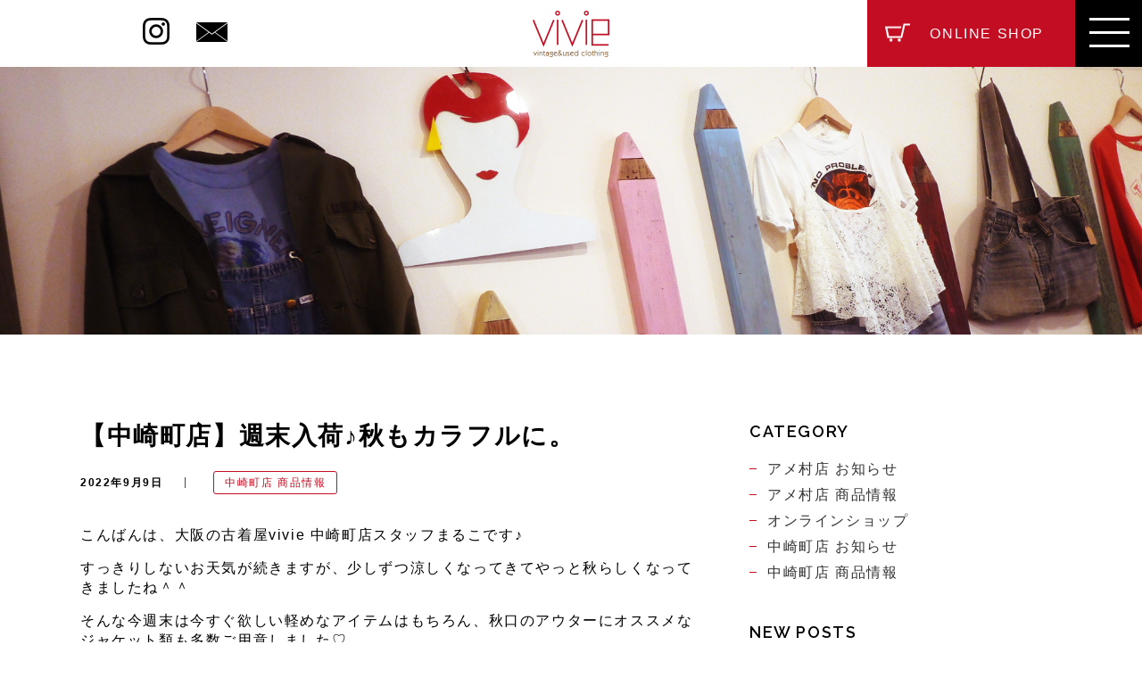

--- FILE ---
content_type: text/css
request_url: https://vivie.jp/common/css/style.css
body_size: 11393
content:
@charset "UTF-8";
/*
Copyright CREATIVE WEB Inc. All Rights Reserved.
http://www.creative-web.co.jp/
*/
/*
html5doctor.com Reset Stylesheet
v1.6.1
Last Updated: 2010-09-17
Author: Richard Clark - http://richclarkdesign.com
Twitter: @rich_clark
*/
html, body, div, span, object, iframe,
h1, h2, h3, h4, h5, h6, p, blockquote, pre,
abbr, address, cite, code,
del, dfn, em, img, ins, kbd, q, samp,
small, strong, sub, sup, var,
b, i,
dl, dt, dd, ol, ul, li,
fieldset, form, label, legend,
table, caption, tbody, tfoot, thead, tr, th, td,
article, aside, canvas, details, figcaption, figure,
footer, header, hgroup, menu, nav, section, summary,
time, mark, audio, video {
  margin: 0;
  padding: 0;
  border: 0;
  outline: 0;
  -webkit-font-smoothing: antialiased;
  font-size: 100%;
  vertical-align: baseline;
  background: transparent;
  letter-spacing: 0.1rem; }
  @media screen and (max-width: 48em) {
    html, body, div, span, object, iframe,
    h1, h2, h3, h4, h5, h6, p, blockquote, pre,
    abbr, address, cite, code,
    del, dfn, em, img, ins, kbd, q, samp,
    small, strong, sub, sup, var,
    b, i,
    dl, dt, dd, ol, ul, li,
    fieldset, form, label, legend,
    table, caption, tbody, tfoot, thead, tr, th, td,
    article, aside, canvas, details, figcaption, figure,
    footer, header, hgroup, menu, nav, section, summary,
    time, mark, audio, video {
      font-size: 15px;
      font-size: 0.9375rem; } }

a {
  color: #333; }

body {
  line-height: 1; }

article, aside, details, figcaption, figure,
footer, header, hgroup, menu, nav, section {
  display: block; }

nav ul {
  list-style: none; }

blockquote, q {
  quotes: none; }

blockquote:before, blockquote:after,
q:before, q:after {
  content: '';
  content: none; }

a {
  margin: 0;
  padding: 0;
  font-size: 100%;
  vertical-align: baseline;
  background: transparent; }

/* change colours to suit your needs */
ins {
  background-color: #ff9;
  color: #000;
  text-decoration: none; }

/* change colours to suit your needs */
mark {
  background-color: #ff9;
  color: #000;
  font-style: italic;
  font-weight: bold; }

del {
  text-decoration: line-through; }

abbr[title], dfn[title] {
  border-bottom: 1px dotted;
  cursor: help; }

table {
  border-collapse: collapse;
  border-spacing: 0; }

/* change border colour to suit your needs */
hr {
  display: block;
  height: 1px;
  border: 0;
  border-top: 1px solid #cccccc;
  margin: 1em 0;
  padding: 0; }

input, select {
  vertical-align: middle; }

button {
  background-color: transparent;
  border: none;
  cursor: pointer;
  outline: none;
  padding: 0;
  -webkit-appearance: none;
  -moz-appearance: none;
  appearance: none; }

/*
Base Stylesheet
Copyright CREATIVE WEB Inc. All Rights Reserved.
http://www.creative-web.co.jp/
*/
body {
  font-size: 16px;
  font-family: "游ゴシック", "YuGothic", "ヒラギノ角ゴ Pro W3", "Hiragino Kaku Gothic Pro", "メイリオ", "Meiryo", "ＭＳ Ｐゴシック", sans-serif;
  font-weight: 500;
  feature-settings: "palt" 1;
  position: relative;
  overflow-x: hidden; }

@media all and (-ms-high-contrast: none) {
  body {
    font-family: "メイリオ", "Meiryo", "游ゴシック", "YuGothic", "ヒラギノ角ゴ Pro W3", "Hiragino Kaku Gothic Pro", "ＭＳ Ｐゴシック", sans-serif; } }

li {
  list-style: none; }

a:link {
  text-decoration: none; }

a:visited {
  text-decoration: none; }

input[type="text"], textarea {
  border: 1px solid #9daca9;
  border-radius: 3px;
  -webkit-box-shadow: inset 0px 2px 1px -1px rgba(0, 0, 0, 0.2);
  box-shadow: inset 0px 2px 1px -1px rgba(0, 0, 0, 0.2); }

button, input, select, textarea {
  font-family: inherit;
  font-size: 100%;
  font-weight: 500; }

input[type="submit"] {
  -webkit-appearance: none;
  border-radius: 0; }

/* clearfix
----------------------------------------------------------------------------- */
.clearfix, .header, .header-left, .header-right, .index-news-topics, .index-instagram-wrap, .about-col2-img, .shop-guide__left-box .shop-guide__information, .shop-info__information, .news-topics, .news-post, .news-post__item, .contact-table tr, .recruit-contents__list {
  *zoom: 1; }
  .clearfix:after, .header:after, .header-left:after, .header-right:after, .index-news-topics:after, .index-instagram-wrap:after, .about-col2-img:after, .shop-guide__left-box .shop-guide__information:after, .shop-info__information:after, .news-topics:after, .news-post:after, .news-post__item:after, .contact-table tr:after, .recruit-contents__list:after {
    content: "";
    display: table;
    clear: both; }

/* float
----------------------------------------------------------------------------- */
.floatRight {
  float: right; }

.floatLeft {
  float: left; }

/* align valign
----------------------------------------------------------------------------- */
.alignCenter {
  text-align: center !important; }

.alignRight {
  text-align: right !important; }

.alignLeft {
  text-align: left !important; }

.valignTop {
  vertical-align: top !important; }

.valignMiddle {
  vertical-align: middle !important; }

.valignBottom {
  vertical-align: bottom !important; }

.blockCenter {
  margin: 0 auto !important; }

/* padding
----------------------------------------------------------------------------- */
.paddingTop0 {
  padding-top: 0 !important; }

.paddingTop5 {
  padding-top: 5px !important; }

.paddingTop10 {
  padding-top: 10px !important; }

.paddingTop15 {
  padding-top: 15px !important; }

.paddingTop20 {
  padding-top: 20px !important; }

.paddingTop25 {
  padding-top: 25px !important; }

.paddingTop30 {
  padding-top: 30px !important; }

.paddingTop35 {
  padding-top: 35px !important; }

.paddingTop40 {
  padding-top: 40px !important; }

.paddingTop45 {
  padding-top: 45px !important; }

.paddingTop50 {
  padding-top: 50px !important; }

.paddingTop60 {
  padding-top: 60px !important; }

.paddingTop70 {
  padding-top: 70px !important; }

.paddingTop80 {
  padding-top: 80px !important; }

.paddingTop90 {
  padding-top: 90px !important; }

.paddingTop100 {
  padding-top: 100px !important; }

.paddingRight0 {
  padding-right: 0 !important; }

.paddingRight5 {
  padding-right: 5px !important; }

.paddingRight10 {
  padding-right: 10px !important; }

.paddingRight15 {
  padding-right: 15px !important; }

.paddingRight20 {
  padding-right: 20px !important; }

.paddingRight25 {
  padding-right: 25px !important; }

.paddingRight30 {
  padding-right: 30px !important; }

.paddingRight35 {
  padding-right: 35px !important; }

.paddingRight40 {
  padding-right: 40px !important; }

.paddingRight45 {
  padding-right: 45px !important; }

.paddingRight50 {
  padding-right: 50px !important; }

.paddingRight60 {
  padding-right: 60px !important; }

.paddingRight70 {
  padding-right: 70px !important; }

.paddingRight80 {
  padding-right: 80px !important; }

.paddingRight90 {
  padding-right: 90px !important; }

.paddingRight100 {
  padding-right: 100px !important; }

.paddingBottom0 {
  padding-bottom: 0 !important; }

.paddingBottom5 {
  padding-bottom: 5px !important; }

.paddingBottom10 {
  padding-bottom: 10px !important; }

.paddingBottom15 {
  padding-bottom: 15px !important; }

.paddingBottom20 {
  padding-bottom: 20px !important; }

.paddingBottom25 {
  padding-bottom: 25px !important; }

.paddingBottom30 {
  padding-bottom: 30px !important; }

.paddingBottom35 {
  padding-bottom: 35px !important; }

.paddingBottom40 {
  padding-bottom: 40px !important; }

.paddingBottom45 {
  padding-bottom: 45px !important; }

.paddingBottom50 {
  padding-bottom: 50px !important; }

.paddingBottom60 {
  padding-bottom: 60px !important; }

.paddingBottom70 {
  padding-bottom: 70px !important; }

.paddingBottom80 {
  padding-bottom: 80px !important; }

.paddingBottom90 {
  padding-bottom: 90px !important; }

.paddingBottom100 {
  padding-bottom: 100px !important; }

.paddingLeft0 {
  padding-left: 0 !important; }

.paddingLeft5 {
  padding-left: 5px !important; }

.paddingLeft10 {
  padding-left: 10px !important; }

.paddingLeft15 {
  padding-left: 15px !important; }

.paddingLeft20 {
  padding-left: 20px !important; }

.paddingLeft25 {
  padding-left: 25px !important; }

.paddingLeft30 {
  padding-left: 30px !important; }

.paddingLeft35 {
  padding-left: 35px !important; }

.paddingLeft40 {
  padding-left: 40px !important; }

.paddingLeft45 {
  padding-left: 45px !important; }

.paddingLeft50 {
  padding-left: 50px !important; }

.paddingLeft60 {
  padding-left: 60px !important; }

.paddingLeft70 {
  padding-left: 70px !important; }

.paddingLeft80 {
  padding-left: 80px !important; }

.paddingLeft90 {
  padding-left: 90px !important; }

.paddingLeft100 {
  padding-left: 100px !important; }

/* margin
----------------------------------------------------------------------------- */
.marginTop0 {
  margin-top: 0 !important; }

.marginTop5 {
  margin-top: 5px !important; }

.marginTop10 {
  margin-top: 10px !important; }

.marginTop15 {
  margin-top: 15px !important; }

.marginTop20 {
  margin-top: 20px !important; }

.marginTop25 {
  margin-top: 25px !important; }

.marginTop30 {
  margin-top: 30px !important; }

.marginTop35 {
  margin-top: 35px !important; }

.marginTop40 {
  margin-top: 40px !important; }

.marginTop45 {
  margin-top: 45px !important; }

.marginTop50 {
  margin-top: 50px !important; }

.marginTop60 {
  margin-top: 60px !important; }

.marginTop70 {
  margin-top: 70px !important; }

.marginTop80 {
  margin-top: 80px !important; }

.marginTop90 {
  margin-top: 90px !important; }

.marginTop100 {
  margin-top: 100px !important; }

.marginRight0 {
  margin-right: 0 !important; }

.marginRight5 {
  margin-right: 5px !important; }

.marginRight10 {
  margin-right: 10px !important; }

.marginRight15 {
  margin-right: 15px !important; }

.marginRight20 {
  margin-right: 20px !important; }

.marginRight25 {
  margin-right: 25px !important; }

.marginRight30 {
  margin-right: 30px !important; }

.marginRight35 {
  margin-right: 35px !important; }

.marginRight40 {
  margin-right: 40px !important; }

.marginRight45 {
  margin-right: 45px !important; }

.marginRight50 {
  margin-right: 50px !important; }

.marginRight60 {
  margin-right: 60px !important; }

.marginRight70 {
  margin-right: 70px !important; }

.marginRight80 {
  margin-right: 80px !important; }

.marginRight90 {
  margin-right: 90px !important; }

.marginRight100 {
  margin-right: 100px !important; }

.marginBottom0 {
  margin-bottom: 0 !important; }

.marginBottom5 {
  margin-bottom: 5px !important; }

.marginBottom10 {
  margin-bottom: 10px !important; }

.marginBottom15 {
  margin-bottom: 15px !important; }

.marginBottom20 {
  margin-bottom: 20px !important; }

.marginBottom25 {
  margin-bottom: 25px !important; }

.marginBottom30 {
  margin-bottom: 30px !important; }

.marginBottom35 {
  margin-bottom: 35px !important; }

.marginBottom40 {
  margin-bottom: 40px !important; }

.marginBottom45 {
  margin-bottom: 45px !important; }

.marginBottom50 {
  margin-bottom: 50px !important; }

.marginBottom60 {
  margin-bottom: 60px !important; }

.marginBottom70 {
  margin-bottom: 70px !important; }

.marginBottom80 {
  margin-bottom: 80px !important; }

.marginBottom90 {
  margin-bottom: 90px !important; }

.marginBottom100 {
  margin-bottom: 100px !important; }

.marginLeft0 {
  margin-left: 0 !important; }

.marginLeft5 {
  margin-left: 5px !important; }

.marginLeft10 {
  margin-left: 10px !important; }

.marginLeft15 {
  margin-left: 15px !important; }

.marginLeft20 {
  margin-left: 20px !important; }

.marginLeft25 {
  margin-left: 25px !important; }

.marginLeft30 {
  margin-left: 30px !important; }

.marginLeft35 {
  margin-left: 35px !important; }

.marginLeft40 {
  margin-left: 40px !important; }

.marginLeft45 {
  margin-left: 45px !important; }

.marginLeft50 {
  margin-left: 50px !important; }

.marginLeft60 {
  margin-left: 60px !important; }

.marginLeft70 {
  margin-left: 70px !important; }

.marginLeft80 {
  margin-left: 80px !important; }

.marginLeft90 {
  margin-left: 90px !important; }

.marginLeft100 {
  margin-left: 100px !important; }

/* font size（フォントサイズを固定したい時のみ使用）
----------------------------------------------------------------------------- */
.fontSize10 {
  font-size: 10px !important; }

.fontSize11 {
  font-size: 11px !important; }

.fontSize12 {
  font-size: 12px !important; }

.fontSize13 {
  font-size: 13px !important; }

.fontSize14 {
  font-size: 14px !important; }

.fontSize15 {
  font-size: 15px !important; }

.fontSize16 {
  font-size: 16px !important; }

.fontSize18 {
  font-size: 18px !important; }

.fontSize20 {
  font-size: 20px !important; }

.fontSize25 {
  font-size: 25px !important; }

/* display
----------------------------------------------------------------------------- */
.displayNone {
  display: none !important; }

/* nowrap
----------------------------------------------------------------------------- */
.nowrap {
  white-space: nowrap !important; }

.sub-mainvisual {
  width: 100%;
  height: 300px;
  margin-bottom: 100px; }
  @media screen and (max-width: 48em) {
    .sub-mainvisual {
      height: 150px;
      margin-bottom: 75px; } }

.mainvisual--about {
  background: url(../img/main1920_about_01.jpg) no-repeat center 0/cover; }

.mainvisual--news {
  background: url(../img/main1920_news_01.jpg) no-repeat center 0/cover; }

.mainvisual--recruit {
  background: url(../img/main1920_recruit_01.jpg) no-repeat center 0/contain; }

.mainvisual--contact {
  background: url(../img/main1920_news_01.jpg) no-repeat center 0/cover; }

.mainvisual--404 {
  background: url(../img/main1920_404_01.jpg) no-repeat center 0/cover; }

.header {
  z-index: 2;
  width: 100%;
  background-color: #fff;
  position: relative; }
  .header.fixedOn {
    -webkit-animation: header--open 0.4s ease-out 0s forwards;
    animation: header--open 0.4s ease-out 0s forwards; }
  .header-left {
    float: left;
    -webkit-box-sizing: border-box;
    box-sizing: border-box;
    padding: 20px 0 0 160px; }
    @media screen and (max-width: 48em) {
      .header-left {
        display: none; } }
    .header-left__icon-instagram, .header-left__icon-contact {
		position: relative;
      float: left;
      -webkit-transition: all 0.3s ease-out;
      -o-transition: all 0.3s ease-out;
      transition: all 0.3s ease-out; }
      .header-left__icon-contact:hover {
        opacity: 0.6;
        -webkit-transition: all 0.3s ease-out;
        -o-transition: all 0.3s ease-out;
        transition: all 0.3s ease-out; }
    .header-left__icon-instagram {
      margin-right: 30px; }
.header-left__icon-instagram__list{
	background: #FFF;
	position: absolute;
	left: 0;
	top: 100%;
	display: none;
}
.header-left__icon-instagram__list li a{
	display: block;
	padding: 15px;
}
    .header-left__icon-contact {
      margin-top: 5px; }
  .header-center {
    position: absolute;
    top: 12px;
    left: calc( 50% - 43px);
    -webkit-transition: all 0.3s ease-out;
    -o-transition: all 0.3s ease-out;
    transition: all 0.3s ease-out; }
    .header-center img {
      width: 86px; }
    .header-center:hover {
      opacity: 0.6;
      -webkit-transition: all 0.3s ease-out;
      -o-transition: all 0.3s ease-out;
      transition: all 0.3s ease-out; }
  .header-right {
    float: right; }
    .header-right__shop {
      float: left; }
      @media screen and (max-width: 64em) {
        .header-right__shop {
          display: none; } }
		.header-right__shop-text{
			display: flex;
			flex-direction: column;
			height: 75px;
			position: relative;
			justify-content: center;
			background-color: #c30d23;
		}
         .header-right__shop-text::before {
          content: url(../img/hd28_online_on_01.png);
          position: absolute;
          top: 50%;
			 transform: translateY(-50%);
          left: 20px;
          -webkit-transition: all 0.25s ease-in;
          -o-transition: all 0.25s ease-in;
          transition: all 0.25s ease-in; }
     .header-right__shop-text a {
        color: #fff;
        display: flex;
		  align-items: center;
        padding: 7px 35px 7px 70px;
        -webkit-transition: all 0.25s ease-in;
        -o-transition: all 0.25s ease-in;
        transition: all 0.25s ease-in; }
        .header-right__shop-text a:hover {
          opacity: .7;
          -webkit-transition: all 0.25s ease-in;
          -o-transition: all 0.25s ease-in;
          transition: all 0.25s ease-in; }
          .header-right__shop-text a:hover::before {
            opacity: 0;
            -webkit-transition: all 0.25s ease-in;
            -o-transition: all 0.25s ease-in;
            transition: all 0.25s ease-in; }
          .header-right__shop-text a:hover::after {
            opacity: 1;
            -webkit-transition: all 0.25s ease-in;
            -o-transition: all 0.25s ease-in;
            transition: all 0.25s ease-in; }
    .header-right__menu {
      float: left;
      background-color: #000;
      width: 75px;
      height: 75px;
      text-align: center;
      position: relative;
      cursor: pointer;
      -webkit-transition: all 0.3s ease-in;
      -o-transition: all 0.3s ease-in;
      transition: all 0.3s ease-in; }
      .header-right__menu:hover {
        opacity: 0.7;
        -webkit-transition: all 0.3s ease-in;
        -o-transition: all 0.3s ease-in;
        transition: all 0.3s ease-in; }
      .header-right__menu__border {
        width: 45px;
        height: 3px;
        background-color: #fff;
        display: inline-block;
        position: absolute;
        left: calc( 50% - 22px); }
        .header-right__menu__border:nth-child(1) {
          top: 20px; }
          .header-right__menu__border:nth-child(1)::after {
            content: "";
            width: 12px;
            height: 3px;
            background-color: #000; }
        .header-right__menu__border:nth-child(2) {
          top: 35px; }
        .header-right__menu__border:nth-child(3) {
          top: 50px; }

@-webkit-keyframes header--open {
  0% {
    top: -75px; }
  100% {
    top: 0; } }

@keyframes header--open {
  0% {
    top: -75px; }
  100% {
    top: 0; } }

.megamenu-btn {
  position: fixed;
  right: 20px;
  top: 25px;
  width: 33px;
  height: 33px;
  cursor: pointer;
  z-index: 0;
  -webkit-transform: rotate(45deg);
  -ms-transform: rotate(45deg);
  transform: rotate(45deg); }
  .megamenu-btn__border {
    background-color: #000;
    display: inline-block;
    position: absolute;
    left: calc( 50% - 22px);
    top: 13px; }
    .megamenu-btn__border:nth-child(1) {
      -webkit-transform: rotate(-45deg);
      -ms-transform: rotate(-45deg);
      transform: rotate(-45deg); }
    .megamenu-btn__border:nth-child(2) {
      -webkit-transform: rotate(45deg);
      -ms-transform: rotate(45deg);
      transform: rotate(45deg); }
  .megamenu-btn.open .megamenu-btn__border:nth-child(1) {
    -webkit-animation-duration: 0.45s;
    animation-duration: 0.45s;
    -webkit-animation-name: menu--slide01;
    animation-name: menu--slide01;
    -webkit-animation-fill-mode: both;
    animation-fill-mode: both;
    -webkit-animation-timing-function: cubic-bezier(0.73, 0.13, 0.37, 1.06);
    animation-timing-function: cubic-bezier(0.73, 0.13, 0.37, 1.06);
    width: 45px;
    height: 3px; }
  .megamenu-btn.open .megamenu-btn__border:nth-child(2) {
    -webkit-animation-duration: 0.45s;
    animation-duration: 0.45s;
    -webkit-animation-name: menu--slide02;
    animation-name: menu--slide02;
    -webkit-animation-fill-mode: both;
    animation-fill-mode: both;
    -webkit-animation-timing-function: cubic-bezier(0.73, 0.13, 0.37, 1.06);
    animation-timing-function: cubic-bezier(0.73, 0.13, 0.37, 1.06);
    width: 3px;
    height: 45px;
    top: -7px;
    left: 15px; }
  .megamenu-btn.open {
    z-index: 11; }
  .megamenu-btn.close {
    -webkit-animation-duration: 0.45s;
    animation-duration: 0.45s;
    -webkit-animation-name: menu--btn-close;
    animation-name: menu--btn-close;
    -webkit-animation-fill-mode: both;
    animation-fill-mode: both;
    -webkit-animation-timing-function: cubic-bezier(0.73, 0.13, 0.37, 1.06);
    animation-timing-function: cubic-bezier(0.73, 0.13, 0.37, 1.06); }
  .megamenu-btn.close .megamenu-btn__border:nth-child(1) {
    -webkit-animation-duration: 0.45s;
    animation-duration: 0.45s;
    -webkit-animation-name: menu--close01;
    animation-name: menu--close01;
    -webkit-animation-fill-mode: both;
    animation-fill-mode: both;
    -webkit-animation-timing-function: cubic-bezier(0.73, 0.13, 0.37, 1.06);
    animation-timing-function: cubic-bezier(0.73, 0.13, 0.37, 1.06);
    width: 45px;
    height: 3px; }
  .megamenu-btn.close .megamenu-btn__border:nth-child(2) {
    -webkit-animation-duration: 0.45s;
    animation-duration: 0.45s;
    -webkit-animation-name: menu--close02;
    animation-name: menu--close02;
    -webkit-animation-fill-mode: both;
    animation-fill-mode: both;
    -webkit-animation-timing-function: cubic-bezier(0.73, 0.13, 0.37, 1.06);
    animation-timing-function: cubic-bezier(0.73, 0.13, 0.37, 1.06);
    width: 3px;
    height: 45px;
    top: -7px;
    left: 15px; }

.megamenu-wrap.open {
  z-index: 11; }

.megamenu-wrap.close {
  -webkit-animation-duration: 0.45s;
  animation-duration: 0.45s;
  -webkit-animation-name: menu--close-wrap;
  animation-name: menu--close-wrap;
  -webkit-animation-fill-mode: both;
  animation-fill-mode: both;
  -webkit-animation-timing-function: cubic-bezier(0.73, 0.13, 0.37, 1.06);
  animation-timing-function: cubic-bezier(0.73, 0.13, 0.37, 1.06); }

.megamenu {
  position: fixed;
  top: 0;
  left: 0;
  z-index: -1;
  width: 100%;
  height: 100%; }
  .megamenu.open {
    z-index: 11;
    -webkit-animation-duration: 0.45s;
    animation-duration: 0.45s;
    -webkit-animation-name: menu--open;
    animation-name: menu--open;
    -webkit-animation-fill-mode: both;
    animation-fill-mode: both;
    -webkit-animation-timing-function: cubic-bezier(0.73, 0.13, 0.37, 1.06);
    animation-timing-function: cubic-bezier(0.73, 0.13, 0.37, 1.06); }
  .megamenu.close {
    -webkit-animation-duration: 0.45s;
    animation-duration: 0.45s;
    -webkit-animation-name: menu--close;
    animation-name: menu--close;
    -webkit-animation-fill-mode: both;
    animation-fill-mode: both;
    -webkit-animation-timing-function: cubic-bezier(0.73, 0.13, 0.37, 1.06);
    animation-timing-function: cubic-bezier(0.73, 0.13, 0.37, 1.06); }
  .megamenu-inner {
    width: 420px;
    background-color: #fff;
    height: 100%;
    position: absolute;
    right: -420px;
    -webkit-box-sizing: border-box;
    box-sizing: border-box;
    padding: 80px 0 0 80px; }
    @media screen and (max-width: 48em) {
      .megamenu-inner {
        width: 320px;
        right: -320px;
        padding: 80px 0 0 50px; } }
    .megamenu-inner.open {
      -webkit-animation-duration: 0.45s;
      animation-duration: 0.45s;
      -webkit-animation-name: menu--slide--open;
      animation-name: menu--slide--open;
      -webkit-animation-fill-mode: both;
      animation-fill-mode: both;
      -webkit-animation-timing-function: cubic-bezier(0.73, 0.13, 0.37, 1.06);
      animation-timing-function: cubic-bezier(0.73, 0.13, 0.37, 1.06); }
    .megamenu-inner.close {
      -webkit-animation-duration: 0.45s;
      animation-duration: 0.45s;
      -webkit-animation-name: menu--slide--close;
      animation-name: menu--slide--close;
      -webkit-animation-fill-mode: both;
      animation-fill-mode: both;
      -webkit-animation-timing-function: cubic-bezier(0.73, 0.13, 0.37, 1.06);
      animation-timing-function: cubic-bezier(0.73, 0.13, 0.37, 1.06); }
  .megamenu__shop {
    margin-bottom: 60px; }
  .megamenu__shop__item {
    margin-left: 14px; }
  .megamenu__link-list {
    margin-bottom: 25px; }

@-webkit-keyframes menu--slide01 {
  0% {
    -webkit-transform: scaleX(0);
    transform: scaleX(0); }
  100% {
    -webkit-transform: scaleX(1);
    transform: scaleX(1); } }

@keyframes menu--slide01 {
  0% {
    -webkit-transform: scaleX(0);
    transform: scaleX(0); }
  100% {
    -webkit-transform: scaleX(1);
    transform: scaleX(1); } }

@-webkit-keyframes menu--slide02 {
  0% {
    -webkit-transform: scaleY(0);
    transform: scaleY(0); }
  100% {
    -webkit-transform: scaleY(1);
    transform: scaleY(1); } }

@keyframes menu--slide02 {
  0% {
    -webkit-transform: scaleY(0);
    transform: scaleY(0); }
  100% {
    -webkit-transform: scaleY(1);
    transform: scaleY(1); } }

@-webkit-keyframes menu--close01 {
  0% {
    -webkit-transform: scaleX(1);
    transform: scaleX(1); }
  100% {
    -webkit-transform: scaleX(0);
    transform: scaleX(0); } }

@keyframes menu--close01 {
  0% {
    -webkit-transform: scaleX(1);
    transform: scaleX(1); }
  100% {
    -webkit-transform: scaleX(0);
    transform: scaleX(0); } }

@-webkit-keyframes menu--close02 {
  0% {
    -webkit-transform: scaleY(1);
    transform: scaleY(1); }
  100% {
    -webkit-transform: scaleY(0);
    transform: scaleY(0); } }

@keyframes menu--close02 {
  0% {
    -webkit-transform: scaleY(1);
    transform: scaleY(1); }
  100% {
    -webkit-transform: scaleY(0);
    transform: scaleY(0); } }

@-webkit-keyframes menu--slide--open {
  0% {
    right: -420px;
    @media screen and (max-width: 48em) {
      right: -320px; } }
  100% {
    right: 0; } }

@keyframes menu--slide--open {
  0% {
    right: -420px;
    @media screen and (max-width: 48em) {
      right: -320px; } }
  100% {
    right: 0; } }

@-webkit-keyframes menu--slide--close {
  0% {
    right: 0; }
  100% {
    right: -420px;
    @media screen and (max-width: 48em) {
      right: -320px; } } }

@keyframes menu--slide--close {
  0% {
    right: 0; }
  100% {
    right: -420px;
    @media screen and (max-width: 48em) {
      right: -320px; } } }

@-webkit-keyframes menu--open {
  0% {
    background-color: rgba(255, 255, 255, 0);
    z-index: -1; }
  100% {
    background-color: rgba(255, 255, 255, 0.5);
    z-index: 10; } }

@keyframes menu--open {
  0% {
    background-color: rgba(255, 255, 255, 0);
    z-index: -1; }
  100% {
    background-color: rgba(255, 255, 255, 0.5);
    z-index: 10; } }

@keyframes menu--close {
  0% {
    background-color: rgba(255, 255, 255, 0.5);
    z-index: 10; }
  90% {
    z-index: 10; }
  100% {
    background-color: rgba(255, 255, 255, 0);
    z-index: -1; } }

@-webkit-keyframes menu--close {
  0% {
    background-color: rgba(255, 255, 255, 0.5);
    z-index: 10; }
  90% {
    z-index: 10; }
  100% {
    background-color: rgba(255, 255, 255, 0);
    z-index: -1; } }

@-webkit-keyframes menu--close-wrap {
  0% {
    background-color: rgba(255, 255, 255, 0.5);
    z-index: 11; }
  90% {
    z-index: 11; }
  100% {
    background-color: rgba(255, 255, 255, 0);
    z-index: 0; } }

@keyframes menu--close-wrap {
  0% {
    background-color: rgba(255, 255, 255, 0.5);
    z-index: 11; }
  90% {
    z-index: 11; }
  100% {
    background-color: rgba(255, 255, 255, 0);
    z-index: 0; } }

@-webkit-keyframes menu--btn-close {
  0% {
    z-index: 11; }
  90% {
    z-index: 11; }
  100% {
    z-index: 0; } }

@keyframes menu--btn-close {
  0% {
    z-index: 11; }
  90% {
    z-index: 11; }
  100% {
    z-index: 0; } }

.body-wrap {
  position: relative;
  top: 0; }

.index-mainvisual {
  background: url(../img/top1920_mv_01.jpg) no-repeat center 0/cover;
  width: 100%;
  margin-bottom: 120px;
  overflow: hidden;
  position: relative; }
  @media screen and (max-width: 48em) {
    .index-mainvisual {
      display: none; } }
  .index-mainvisual div {
    position: absolute;
    top: 0; }
  .index-mainvisual-figure-left {
    left: -150px; }
    .index-mainvisual-figure-left img {
      height: 100%; }
  .index-mainvisual-figure-center {
    left: 250px;
    height: 100%; }
    .index-mainvisual-figure-center img {
      height: 50%; }
  .index-mainvisual-figure-right {
    left: 249px;
    height: 100%; }
    .index-mainvisual-figure-right img {
      height: 90%; }

.index-mainvisual-figure-sp {
  display: none;
  margin-bottom: 65px; }
  .index-mainvisual-figure-sp img {
    width: 100%; }
  @media screen and (max-width: 48em) {
    .index-mainvisual-figure-sp {
      display: block; } }

.index-news {
  margin-bottom: 100px; }
  .index-news__title {
    font-size: 45px;
    font-size: 2.8125rem;
    text-align: center;
    margin-bottom: 120px;
    font-family: 'Raleway', sans-serif;
    font-weight: 100;
    position: relative;
    letter-spacing: 0.3rem; }
    .index-news__title::before, .index-news__title::after {
      content: "";
      width: 1px;
      height: 40px;
      background-color: #c30d23;
      position: absolute;
      -webkit-transform: rotate(24deg);
      -ms-transform: rotate(24deg);
      transform: rotate(24deg); }
      @media screen and (max-width: 48em) {
        .index-news__title::before, .index-news__title::after {
          height: 30px; } }
    .index-news__title::before {
      top: -40px;
      left: calc(50% + 22px); }
    .index-news__title::after {
      top: 50px;
      left: calc(50% - 22px); }
    @media screen and (max-width: 48em) {
      .index-news__title {
        font-size: 38px;
        font-size: 2.375rem;
        margin-bottom: 80px; } }
  .index-news-topics {
    -webkit-box-sizing: border-box;
    box-sizing: border-box;
    padding: 0 5%;
    display: -webkit-box;
    display: -ms-flexbox;
    display: flex;
    -ms-flex-wrap: wrap;
    flex-wrap: wrap; }
    .index-news-topics__item {
      width: 23.5%;
      margin-right: 2%;
      margin-bottom: 30px;
      padding-bottom: 15px;
      background-color: #fff;
      -webkit-transition: 0.25s all ease-out;
      -o-transition: 0.25s all ease-out;
      transition: 0.25s all ease-out; }
      .index-news-topics__item:nth-child(4n) {
        margin-right: 0; }
      .index-news-topics__item:hover {
        -webkit-box-shadow: 0px 10px 30px rgba(0, 0, 0, 0.2);
        box-shadow: 0px 10px 30px rgba(0, 0, 0, 0.2);
        -webkit-transform: scale(1.02, 1.02);
        -ms-transform: scale(1.02, 1.02);
        transform: scale(1.02, 1.02);
        -webkit-transition: 0.25s all ease-out;
        -o-transition: 0.25s all ease-out;
        transition: 0.25s all ease-out; }
      @media screen and (max-width: 48em) {
        .index-news-topics__item {
          width: 46%; }
          .index-news-topics__item:nth-child(odd) {
            margin-right: 4%; }
          .index-news-topics__item:nth-child(even) {
            margin-right: 0; } }
      .index-news-topics__item-link {
        display: block; }
      .index-news-topics__item-image {
        margin-bottom: 10px;
        max-height: 230px;
        overflow: hidden; }
        .index-news-topics__item-image img {
          width: 100%;
          height: 100%; }
      .index-news-topics__item-title {
        font-size: 18px;
        font-size: 1.125rem;
        margin-bottom: 10px;
        padding: 0 15px;
        line-height: 1.6rem; }
      .index-news-topics__item-date {
        font-size: 14px;
        font-size: 0.875rem;
        color: #999;
        padding-left: 15px; }
  .index-news__btn {
    display: block;
    color: #c30d23;
    border: solid 1px #c30d23;
    width: 200px;
    line-height: 45px;
    text-align: center;
    margin: 0 auto;
    position: relative;
    z-index: 1; }
    .index-news__btn::before {
      content: "";
      position: absolute;
      top: 18px;
      right: -20px;
      width: 10px;
      height: 1px;
      background-color: #c30d23;
      -webkit-transform: rotate(45deg);
      -ms-transform: rotate(45deg);
      transform: rotate(45deg); }
    .index-news__btn::after {
      content: "";
      position: absolute;
      top: 22px;
      right: -19px;
      width: 38px;
      height: 1px;
      background-color: #c30d23; }
    .index-news__btn span {
      display: block;
      -webkit-transition: all 0.25s ease-in;
      -o-transition: all 0.25s ease-in;
      transition: all 0.25s ease-in; }
      .index-news__btn span::before {
        content: "";
        width: 0;
        height: 100%;
        background-color: #c30d23;
        position: absolute;
        top: 0;
        left: 0;
        z-index: -1;
        -webkit-transition: all 0.25s ease-in;
        -o-transition: all 0.25s ease-in;
        transition: all 0.25s ease-in; }
      .index-news__btn span:hover {
        color: #fff;
        -webkit-transition: all 0.25s ease-in;
        -o-transition: all 0.25s ease-in;
        transition: all 0.25s ease-in; }
        .index-news__btn span:hover::before {
          width: 100%;
          -webkit-transition: all 0.25s ease-in;
          -o-transition: all 0.25s ease-in;
          transition: all 0.25s ease-in; }

.online {
  width: 100%;
  height: 500px;
  background: url(../img/top1920_online_01.jpg) no-repeat center 0/cover;
  position: relative;
  margin-bottom: 150px; }
  @media screen and (max-width: 48em) {
    .online {
      height: auto;
      margin-bottom: 100px; } }
  .online__inner {
    width: 100%;
    height: 500px;
    background: rgba(0, 0, 0, 0.5);
    text-align: center;
    color: #fff;
    -webkit-box-sizing: border-box;
    box-sizing: border-box;
    padding-top: 180px; }
    @media screen and (max-width: 48em) {
      .online__inner {
        height: auto;
        padding: 100px 0; } }
    .online__inner-title {
      font-family: 'Raleway', sans-serif;
      font-weight: 600;
      font-size: 37px;
      font-size: 2.3125rem;
      margin-bottom: 10px;
      letter-spacing: 0.3rem; }
      @media screen and (max-width: 48em) {
        .online__inner-title {
          font-size: 32px;
          font-size: 2rem; } }
    .online__inner-text {
      font-size: 21px;
      font-size: 1.3125rem;
      margin-bottom: 30px; }
	.btn__flex{
		display: flex;
		justify-content: center;
	}
	.btn__flex .online__inner-btn{
		margin: 0 25px;
		min-width: 200px;
		width: auto;
		padding: 0 20px;
	}
    @media screen and (max-width: 48em) {
		.btn__flex{
			display: block;
		}
		.btn__flex .online__inner-btn{
			margin: 20px auto 0;
			display: block;
			width: 200px;
		}
		.btn__flex .online__inner-btn:first-child{
			margin-top: 0;
		}
	}
    .online__inner-btn {
      display: block;
      color: #fff;
      border: solid 1px #fff;
      width: 200px;
      line-height: 45px;
      text-align: center;
      margin: 0 auto;
      position: relative;
      z-index: 1; }
      .online__inner-btn::before {
        content: "";
        position: absolute;
        top: 18px;
        right: -20px;
        width: 10px;
        height: 1px;
        background-color: #fff;
        -webkit-transform: rotate(45deg);
        -ms-transform: rotate(45deg);
        transform: rotate(45deg); }
      .online__inner-btn::after {
        content: "";
        position: absolute;
        top: 22px;
        right: -19px;
        width: 38px;
        height: 1px;
        background-color: #fff; }
      .online__inner-btn span {
        display: block;
        -webkit-transition: all 0.25s ease-in;
        -o-transition: all 0.25s ease-in;
        transition: all 0.25s ease-in; }
        .online__inner-btn span::before {
          content: "";
          width: 0;
          height: 100%;
          background-color: #fff;
          position: absolute;
          top: 0;
          left: 0;
          z-index: -1;
          -webkit-transition: all 0.25s ease-in;
          -o-transition: all 0.25s ease-in;
          transition: all 0.25s ease-in; }
        .online__inner-btn span:hover {
          color: #c30d23;
          -webkit-transition: all 0.25s ease-in;
          -o-transition: all 0.25s ease-in;
          transition: all 0.25s ease-in; }
          .online__inner-btn span:hover::before {
            width: 100%;
            -webkit-transition: all 0.25s ease-in;
            -o-transition: all 0.25s ease-in;
            transition: all 0.25s ease-in; }

.index-instagram {
  -webkit-box-sizing: border-box;
  box-sizing: border-box;
  padding: 0 5%;
  margin-bottom: 150px; }
  @media screen and (max-width: 48em) {
    .index-instagram {
      margin-bottom: 100px; } }
  .index-instagram__title {
    font-size: 45px;
    font-size: 2.8125rem;
    text-align: center;
    margin-bottom: 120px;
    font-family: 'Raleway', sans-serif;
    font-weight: 100;
    position: relative;
    letter-spacing: 0.3rem; }
    .index-instagram__title::before, .index-instagram__title::after {
      content: "";
      width: 1px;
      height: 40px;
      background-color: #c30d23;
      position: absolute;
      -webkit-transform: rotate(24deg);
      -ms-transform: rotate(24deg);
      transform: rotate(24deg); }
      @media screen and (max-width: 48em) {
        .index-instagram__title::before, .index-instagram__title::after {
          height: 30px; } }
    .index-instagram__title::before {
      top: -40px;
      left: calc(50% + 22px); }
    .index-instagram__title::after {
      top: 50px;
      left: calc(50% - 22px); }
    @media screen and (max-width: 48em) {
      .index-instagram__title {
        font-size: 38px;
        font-size: 2.375rem;
        margin-bottom: 80px; } }
  .index-instagram-wrap {
    margin-bottom: 50px;
    display: -webkit-box;
    display: -ms-flexbox;
    display: flex;
    -ms-flex-wrap: wrap;
    flex-wrap: wrap; }
    .index-instagram-wrap .index-instagram__item {
      width: 20%;
      overflow: hidden; }
      @media screen and (max-width: 48em) {
        .index-instagram-wrap .index-instagram__item {
          width: 33%; }
          .index-instagram-wrap .index-instagram__item:last-child {
            display: none; } }
      .index-instagram-wrap .index-instagram__item img {
        width: 100%;
        vertical-align: bottom;
        -webkit-transition: 0.25s all ease-out;
        -o-transition: 0.25s all ease-out;
        transition: 0.25s all ease-out; }
        .index-instagram-wrap .index-instagram__item img:hover {
          opacity: 0.9;
          position: relative;
          -webkit-transform: scale(1.08);
          -ms-transform: scale(1.08);
          transform: scale(1.08);
          -webkit-transition: 0.25s all ease-out;
          -o-transition: 0.25s all ease-out;
          transition: 0.25s all ease-out; }
  .index-instagram__btn {
    display: block;
    color: #c30d23;
    border: solid 1px #c30d23;
    width: 200px;
    line-height: 45px;
    text-align: center;
    margin: 0 auto;
    position: relative;
    z-index: 1; }
    .index-instagram__btn::before {
      content: "";
      position: absolute;
      top: 18px;
      right: -20px;
      width: 10px;
      height: 1px;
      background-color: #c30d23;
      -webkit-transform: rotate(45deg);
      -ms-transform: rotate(45deg);
      transform: rotate(45deg); }
    .index-instagram__btn::after {
      content: "";
      position: absolute;
      top: 22px;
      right: -19px;
      width: 38px;
      height: 1px;
      background-color: #c30d23; }
    .index-instagram__btn span {
      display: block;
      -webkit-transition: all 0.25s ease-in;
      -o-transition: all 0.25s ease-in;
      transition: all 0.25s ease-in; }
      .index-instagram__btn span::before {
        content: "";
        width: 0;
        height: 100%;
        background-color: #c30d23;
        position: absolute;
        top: 0;
        left: 0;
        z-index: -1;
        -webkit-transition: all 0.25s ease-in;
        -o-transition: all 0.25s ease-in;
        transition: all 0.25s ease-in; }
      .index-instagram__btn span:hover {
        color: #fff;
        -webkit-transition: all 0.25s ease-in;
        -o-transition: all 0.25s ease-in;
        transition: all 0.25s ease-in; }
        .index-instagram__btn span:hover::before {
          width: 100%;
          -webkit-transition: all 0.25s ease-in;
          -o-transition: all 0.25s ease-in;
          transition: all 0.25s ease-in; }

.index-twitter {
  display: -webkit-box;
  display: -ms-flexbox;
  display: flex;
  -webkit-box-orient: vertical;
  -webkit-box-direction: normal;
  -ms-flex-direction: column;
  flex-direction: column;
  -webkit-box-align: center;
  -ms-flex-align: center;
  align-items: center;
  width: 600px;
  margin: 0 auto 100px; }
  @media screen and (max-width: 48em) {
    .index-twitter {
      width: 90%;
      max-width: 450px; } }
  .index-twitter__title {
    font-size: 45px;
    font-size: 2.8125rem;
    text-align: center;
    margin-bottom: 120px;
    font-family: 'Raleway', sans-serif;
    font-weight: 100;
    position: relative;
    letter-spacing: 0.3rem; }
    .index-twitter__title::before, .index-twitter__title::after {
      content: "";
      width: 1px;
      height: 40px;
      background-color: #c30d23;
      position: absolute;
      -webkit-transform: rotate(24deg);
      -ms-transform: rotate(24deg);
      transform: rotate(24deg); }
      @media screen and (max-width: 48em) {
        .index-twitter__title::before, .index-twitter__title::after {
          height: 30px; } }
    .index-twitter__title::before {
      top: -40px;
      left: calc(50% + 22px); }
    .index-twitter__title::after {
      top: 50px;
      left: calc(50% - 22px); }
    @media screen and (max-width: 48em) {
      .index-twitter__title {
        font-size: 38px;
        font-size: 2.375rem;
        margin-bottom: 80px; } }
  .index-twitter__timeline {
    display: block;
    margin: 0 auto; }

.access__title {
  font-size: 45px;
  font-size: 2.8125rem;
  text-align: center;
  margin-bottom: 120px;
  font-family: 'Raleway', sans-serif;
  font-weight: 100;
  position: relative;
  letter-spacing: 0.3rem; }
  .access__title::before, .access__title::after {
    content: "";
    width: 1px;
    height: 40px;
    background-color: #c30d23;
    position: absolute;
    -webkit-transform: rotate(24deg);
    -ms-transform: rotate(24deg);
    transform: rotate(24deg); }
    @media screen and (max-width: 48em) {
      .access__title::before, .access__title::after {
        height: 30px; } }
  .access__title::before {
    top: -40px;
    left: calc(50% + 22px); }
  .access__title::after {
    top: 50px;
    left: calc(50% - 22px); }
  @media screen and (max-width: 48em) {
    .access__title {
      font-size: 38px;
      font-size: 2.375rem;
      margin-bottom: 80px; } }
.vertical .access__shops{
	padding: 0 0 80px;
	max-width: 610px;
	margin: 0 auto;
	}
.horizon .access__shops{
	display: flex;
	justify-content: space-between;
	flex-wrap: wrap;
	padding: 0 5% 80px;
	}
  @media screen and (max-width: 48em) {
    .access__shops {
		display: block !important;
      padding-bottom: 45px; } }
.vertical .access__shop{
	width: 100%;
	text-align: center;
	margin-top: 50px;
}
.horizon .access__shop{
	width: 49%;
	text-align: center;
}
.horizon .access__shop:nth-child(n+3){
	margin-top: 50px;
}
  @media screen and (max-width: 48em) {
    .access__shop {
      width: auto !important; }
	  .access__shop:not(:first-child){
		  margin-top:4em;
	  }
	  .access__shop .gmap{
		  margin: 0 -5.27%;
	  }
}

.access__shop .gmap iframe{
	width: 100%;
	height: 400px;
}
.access__shop h3{
	margin-top: 1.7em;
	font-size: 1.125rem;
}
.access__shop p{
	margin-top: 1.5em;
}

.access__text-address {
  text-align: center;
  line-height: 1.6rem;
  margin-bottom: 50px;
  padding: 0 30px;
  -webkit-box-sizing: border-box;
  box-sizing: border-box; }

.access__text-time {
  text-align: center;
  margin-bottom: 50px; }

.access__map {
  width: 100%;
  height: 530px; }

.about {
  margin-bottom: 75px; }
  @media screen and (max-width: 48em) {
    .about {
      margin-bottom: 45px; } }
  .about__title {
    font-size: 45px;
    font-size: 2.8125rem;
    text-align: center;
    margin-bottom: 90px;
    font-family: 'Raleway', sans-serif;
    font-weight: 100;
    position: relative;
    letter-spacing: 0.3rem; }
    @media screen and (max-width: 48em) {
      .about__title {
        font-size: 40px;
        font-size: 2.5rem; } }
    @media screen and (max-width: 48em) {
      .about__title {
        margin-bottom: 70px; } }
    .about__title::before, .about__title::after {
      content: "";
      width: 1px;
      height: 40px;
      background-color: #c30d23;
      position: absolute;
      -webkit-transform: rotate(24deg);
      -ms-transform: rotate(24deg);
      transform: rotate(24deg); }
      @media screen and (max-width: 48em) {
        .about__title::before, .about__title::after {
          height: 30px; } }
    .about__title::before {
      top: -40px;
      left: calc(50% + 22px); }
    .about__title::after {
      top: 50px;
      left: calc(50% - 22px); }
  .about__text {
    text-align: center;
    line-height: 2rem;
    margin-bottom: 75px; }
    @media screen and (max-width: 48em) {
      .about__text {
        padding: 0 5%;
        margin-bottom: 35px; }
        .about__text br {
          display: none; } }
  .about-col2-img {
    max-width: 1800px;
    margin: 0 auto;
    padding: 0 80px;
    -webkit-box-sizing: border-box;
    box-sizing: border-box; }
    @media screen and (max-width: 48em) {
      .about-col2-img {
        padding: 0 5%; } }
    .about-col2-img__left-box {
      width: calc( 50% - 30px);
      margin-right: 60px;
      float: left; }
      .about-col2-img__left-box img {
        width: 100%; }
      @media screen and (max-width: 48em) {
        .about-col2-img__left-box {
          width: 100%;
          float: none;
          margin-bottom: 40px; } }
    .about-col2-img__right-box {
      width: calc( 50% - 30px);
      float: left; }
      .about-col2-img__right-box img {
        width: 100%; }
      @media screen and (max-width: 48em) {
        .about-col2-img__right-box {
          width: 100%;
          float: none; } }

.shop-info{
	padding: 80px 5%;
	}
	@media screen and (max-width: 48em) {
	  .shop-info{
		padding: 45px 5%; } }
	.shop-info:nth-child(2n+1){
		background: #E5E5E5;
	}
	.shop-info h3{
		text-align: center;
		font-size: 1.5rem;
		font-weight: normal;
		margin-bottom: 40px;
	}
	.shop-info .about-col3-img{
		display: flex;
		max-width: 1800px;
		margin: 0 auto 30px;
		justify-content: space-between;
	}
	.shop-info .about-col3-img > div{
		width:31%;
	}
	.shop-info .about-col3-img img{
		max-width: 100%;
	}
    .shop-info .shop-info__information {
      margin-bottom: 15px; }
      .shop-info .shop-info__information-head {
        width: 110px;
        float: left;
        margin-bottom: 20px;
        font-weight: bold;
        line-height: 1.4rem; }
        @media screen and (max-width: 48em) {
          .shop-info .shop-info__information-head {
            width: 100%;
            float: none;
            margin-bottom: 15px; } }
      .shop-info .shop-info__information-body {
        width: calc( 100% - 110px);
        float: left;
        margin-bottom: 20px;
        line-height: 1.4rem; }
        @media screen and (max-width: 48em) {
          .shop-info .shop-info__information-body {
            width: 100%;
            float: none;
            margin-bottom: 30px; } }
	@media screen and (max-width: 48em) {
	  .shop-info .gmap{
		margin: 0 -5.27%; } }
	.shop-info .gmap iframe{
		width: 100%;
	}
    .shop-info .shop-info__access-btn {
      display: block;
      color: #c30d23;
      border: solid 1px #c30d23;
      width: 200px;
      line-height: 45px;
      text-align: center;
      margin: 30px auto 0;
      position: relative;
      z-index: 1; }
      .shop-info .shop-info__access-btn::before {
        content: "";
        position: absolute;
        top: 18px;
        right: -20px;
        width: 10px;
        height: 1px;
        background-color: #c30d23;
        -webkit-transform: rotate(45deg);
        -ms-transform: rotate(45deg);
        transform: rotate(45deg); }
      .shop-info .shop-info__access-btn::after {
        content: "";
        position: absolute;
        top: 22px;
        right: -19px;
        width: 38px;
        height: 1px;
        background-color: #c30d23; }
      .shop-info .shop-info__access-btn span {
        display: block;
        -webkit-transition: all 0.25s ease-in;
        -o-transition: all 0.25s ease-in;
        transition: all 0.25s ease-in; }
        .shop-info .shop-info__access-btn span::before {
          content: "";
          width: 0;
          height: 100%;
          background-color: #c30d23;
          position: absolute;
          top: 0;
          left: 0;
          z-index: -1;
          -webkit-transition: all 0.25s ease-in;
          -o-transition: all 0.25s ease-in;
          transition: all 0.25s ease-in; }
        .shop-info .shop-info__access-btn span:hover {
          color: #fff;
          -webkit-transition: all 0.25s ease-in;
          -o-transition: all 0.25s ease-in;
          transition: all 0.25s ease-in; }
          .shop-info .shop-info__access-btn span:hover::before {
            width: 100%;
            -webkit-transition: all 0.25s ease-in;
            -o-transition: all 0.25s ease-in;
            transition: all 0.25s ease-in; }


.shop-guide {
  display: -webkit-box;
  display: -ms-flexbox;
  display: flex;
  -ms-flex-wrap: wrap;
  flex-wrap: wrap; }
  .shop-guide__left-box {
    width: 50%;
    -webkit-box-sizing: border-box;
    box-sizing: border-box;
    background-color: #e5e5e5;
    padding: 60px; }
    @media screen and (max-width: 48em) {
      .shop-guide__left-box {
        width: 100%;
        padding: 45px 5%; } }
    .shop-guide__left-box .shop-guide__title {
      font-size: 34px;
      font-size: 2.125rem;
      font-family: 'Raleway', sans-serif;
      font-weight: 100;
      position: relative;
      letter-spacing: 0.3rem;
      margin-bottom: 45px; }
      @media screen and (max-width: 48em) {
        .shop-guide__left-box .shop-guide__title {
          font-size: 28px;
          font-size: 1.75rem; } }
    .shop-guide__left-box .shop-guide__information {
      margin-bottom: 15px; }
      .shop-guide__left-box .shop-guide__information-head {
        width: 110px;
        float: left;
        margin-bottom: 20px;
        font-weight: bold;
        line-height: 1.4rem; }
        @media screen and (max-width: 48em) {
          .shop-guide__left-box .shop-guide__information-head {
            width: 100%;
            float: none;
            margin-bottom: 15px; } }
      .shop-guide__left-box .shop-guide__information-body {
        width: calc( 100% - 110px);
        float: left;
        margin-bottom: 20px;
        line-height: 1.4rem; }
        @media screen and (max-width: 48em) {
          .shop-guide__left-box .shop-guide__information-body {
            width: 100%;
            float: none;
            margin-bottom: 30px; } }
    .shop-guide__left-box .shop-guide__access-btn {
      display: block;
      color: #c30d23;
      border: solid 1px #c30d23;
      width: 200px;
      line-height: 45px;
      text-align: center;
      margin: 0 auto;
      position: relative;
      z-index: 1; }
      .shop-guide__left-box .shop-guide__access-btn::before {
        content: "";
        position: absolute;
        top: 18px;
        right: -20px;
        width: 10px;
        height: 1px;
        background-color: #c30d23;
        -webkit-transform: rotate(45deg);
        -ms-transform: rotate(45deg);
        transform: rotate(45deg); }
      .shop-guide__left-box .shop-guide__access-btn::after {
        content: "";
        position: absolute;
        top: 22px;
        right: -19px;
        width: 38px;
        height: 1px;
        background-color: #c30d23; }
      .shop-guide__left-box .shop-guide__access-btn span {
        display: block;
        -webkit-transition: all 0.25s ease-in;
        -o-transition: all 0.25s ease-in;
        transition: all 0.25s ease-in; }
        .shop-guide__left-box .shop-guide__access-btn span::before {
          content: "";
          width: 0;
          height: 100%;
          background-color: #c30d23;
          position: absolute;
          top: 0;
          left: 0;
          z-index: -1;
          -webkit-transition: all 0.25s ease-in;
          -o-transition: all 0.25s ease-in;
          transition: all 0.25s ease-in; }
        .shop-guide__left-box .shop-guide__access-btn span:hover {
          color: #fff;
          -webkit-transition: all 0.25s ease-in;
          -o-transition: all 0.25s ease-in;
          transition: all 0.25s ease-in; }
          .shop-guide__left-box .shop-guide__access-btn span:hover::before {
            width: 100%;
            -webkit-transition: all 0.25s ease-in;
            -o-transition: all 0.25s ease-in;
            transition: all 0.25s ease-in; }
  .shop-guide__right-box {
    width: 50%;
    background: url(../img/img800_about_01.jpg) no-repeat center top/cover; }
    @media screen and (max-width: 48em) {
      .shop-guide__right-box {
        width: 100%;
        height: 180px; } }

.mainvisual--about {
  background: url(../img/main1920_about_01.jpg) no-repeat center 0/cover; }

.news {
  margin-bottom: 75px; }
  @media screen and (max-width: 48em) {
    .news {
      margin-bottom: 45px; } }
  .news__title {
    font-size: 45px;
    font-size: 2.8125rem;
    text-align: center;
    margin-bottom: 90px;
    font-family: 'Raleway', sans-serif;
    font-weight: 100;
    position: relative;
    letter-spacing: 0.3rem; }
    @media screen and (max-width: 48em) {
      .news__title {
        font-size: 40px;
        font-size: 2.5rem; } }
    @media screen and (max-width: 48em) {
      .news__title {
        margin-bottom: 70px; } }
    .news__title::before, .news__title::after {
      content: "";
      width: 1px;
      height: 40px;
      background-color: #c30d23;
      position: absolute;
      -webkit-transform: rotate(24deg);
      -ms-transform: rotate(24deg);
      transform: rotate(24deg); }
      @media screen and (max-width: 48em) {
        .news__title::before, .news__title::after {
          height: 30px; } }
    .news__title::before {
      top: -40px;
      left: calc(50% + 22px); }
    .news__title::after {
      top: 50px;
      left: calc(50% - 22px); }
  .news__category-title {
    text-align: center;
    font-size: 20px;
    font-size: 1.25rem;
    font-weight: bold;
    margin-bottom: 35px; }
  .news-topics {
    -webkit-box-sizing: border-box;
    box-sizing: border-box;
    padding: 0 5%;
    display: -webkit-box;
    display: -ms-flexbox;
    display: flex;
    -ms-flex-wrap: wrap;
    flex-wrap: wrap; }
    .news-topics__item {
      width: 23.5%;
      margin-right: 2%;
      margin-bottom: 30px;
      padding-bottom: 15px;
      background-color: #fff;
      -webkit-transition: 0.25s all ease-out;
      -o-transition: 0.25s all ease-out;
      transition: 0.25s all ease-out; }
      .news-topics__item:nth-child(4n) {
        margin-right: 0; }
      .news-topics__item:hover {
        -webkit-box-shadow: 0px 10px 30px rgba(0, 0, 0, 0.2);
        box-shadow: 0px 10px 30px rgba(0, 0, 0, 0.2);
        -webkit-transform: scale(1.02, 1.02);
        -ms-transform: scale(1.02, 1.02);
        transform: scale(1.02, 1.02);
        -webkit-transition: 0.25s all ease-out;
        -o-transition: 0.25s all ease-out;
        transition: 0.25s all ease-out; }
      @media screen and (max-width: 48em) {
        .news-topics__item {
          width: 48%;
          margin-right: 0; }
          .news-topics__item:nth-child(odd) {
            margin-right: 4%; } }
      .news-topics__item-link {
        display: block; }
      .news-topics__item-image {
        margin-bottom: 10px;
        max-height: 230px;
        overflow: hidden; }
        .news-topics__item-image img {
          width: 100%;
          height: 100%; }
      .news-topics__item-title {
        font-size: 18px;
        font-size: 1.125rem;
        margin-bottom: 10px;
        padding: 15px;
        line-height: 1.4rem; }
      .news-topics__item-date {
        font-size: 14px;
        font-size: 0.875rem;
        color: #999;
        padding-left: 15px; }
      .news-topics__item .news-post__left-box-title-sub-category{
        padding: 6px;
        margin: 15px 15px 0 15px; }
  .news-pagination {
    margin: 0 auto;
    text-align: center; }
    .news-pagination__box-of {
      color: #fff;
      border: solid 1px #c30d23;
      background-color: #c30d23;
      padding: 5px 8px;
      margin-right: 5px; }
    .news-pagination__box-number {
      color: #fff;
      border: solid 1px #c30d23;
      background-color: #c30d23;
      padding: 5px 8px;
      margin-right: 5px; }
    .news-pagination__box-active {
      color: #c30d23;
      border: solid 1px #c30d23;
      padding: 5px 8px;
      -webkit-box-sizing: border-box;
      box-sizing: border-box;
      margin-right: 5px; }
    .news-pagination__prev-btn {
      color: #fff;
      border: solid 1px #c30d23;
      background-color: #c30d23;
      padding: 5px 8px;
      margin-right: 5px; }
    .news-pagination__next-btn {
      color: #fff;
      border: solid 1px #c30d23;
      background-color: #c30d23;
      padding: 5px 8px;
      margin-right: 5px; }

.news-post {
  width: 1100px;
  margin: 0 auto 80px; }
  @media screen and (max-width: 48em) {
    .news-post {
      width: 100%;
      margin-bottom: 50px; } }
  .news-post__left-box {
    width: 700px;
    float: left;
    margin-right: 50px; }
    @media screen and (max-width: 48em) {
      .news-post__left-box {
        width: 100%;
        float: none;
        padding: 0 5%;
        -webkit-box-sizing: border-box;
        box-sizing: border-box;
        margin-right: 0; } }
    .news-post__left-box-title {
      font-size: 28px;
      font-size: 1.75rem;
      margin-bottom: 25px; }
      .news-post__left-box-title-sub {
        margin-bottom: 35px; }
        .news-post__left-box-title-sub-date {
          display: inline-block;
          font-size: 12px;
          font-size: 0.75rem;
          font-weight: bold;
          border-right: solid 1px #c30d23;
          padding-right: 25px;
          margin-right: 25px; }
        .news-post__left-box-title-sub-category {
          display: inline-block;
          font-size: 12px;
          font-size: 0.75rem;
          border: solid 1px #c30d23;
          border-radius: 3px;
          padding: 6px 12px; }
          .news-post__left-box-title-sub-category a {
            color: #c30d23; }
    .news-post__left-box-content h1 {
      font-size: 24px;
      font-size: 1.5rem;
      margin-bottom: 15px; }
    .news-post__left-box-content h2 {
      font-size: 22px;
      font-size: 1.375rem;
      margin-bottom: 15px; }
    .news-post__left-box-content h3 {
      font-size: 20px;
      font-size: 1.25rem;
      margin-bottom: 15px; }
    .news-post__left-box-content h4 {
      font-size: 18px;
      font-size: 1.125rem;
      margin-bottom: 15px; }
    .news-post__left-box-content p {
      margin-bottom: 15px;
      line-height: 1.4rem; }
      .news-post__left-box-content p img {
        max-width: 700px;
        height: auto; }
        @media screen and (max-width: 48em) {
          .news-post__left-box-content p img {
            width: 100%; } }
    .news-post__left-box .addtoany_content {
      margin-bottom: 80px; }
      @media screen and (max-width: 48em) {
        .news-post__left-box .addtoany_content {
          margin: 40px 0; } }
    @media screen and (max-width: 48em) {
      .news-post__left-box .yarpp-related {
        margin-bottom: 45px; } }
  .news-post__right-box {
    width: 350px;
    float: left; }
    @media screen and (max-width: 48em) {
      .news-post__right-box {
        width: 100%;
        float: none;
        padding: 0 5%;
        -webkit-box-sizing: border-box;
        box-sizing: border-box; } }
    .news-post__right-box-category {
      margin-bottom: 50px; }
      .news-post__right-box-category-head {
        font-size: 18px;
        font-size: 1.125rem;
        font-family: 'Raleway', sans-serif;
        font-weight: 600;
        margin-bottom: 25px; }
      .news-post__right-box-category-body li {
        margin-bottom: 13px;
        padding-left: 20px;
        position: relative; }
        .news-post__right-box-category-body li:last-child {
          margin-bottom: 0; }
        .news-post__right-box-category-body li::before {
          content: "";
          width: 8px;
          height: 1px;
          background-color: #c30d23;
          position: absolute;
          left: 0;
          top: 7px; }
  .news-post .news-post__right-box-new-post-title {
    font-size: 18px;
    font-size: 1.125rem;
    font-family: 'Raleway', sans-serif;
    font-weight: 600;
    margin-bottom: 25px; }
  .news-post__item {
    margin-bottom: 15px; }
    .news-post__item-left-box {
      width: 60px;
      float: left;
      margin-right: 15px; }
    .news-post__item-right-box {
      width: 275px;
      float: left;
      font-size: 14px;
      font-size: 0.875rem;
      padding-top: 15px; }
      @media screen and (max-width: 48em) {
        .news-post__item-right-box {
          width: calc( 100% - 75px); } }
    .news-post__item-date {
      font-size: 12px;
      font-size: 0.75rem;
      margin-bottom: 6px; }
    .news-post__item-title {
      font-weight: bold; }

.yarpp-thumbnail > img, .yarpp-thumbnail-default {
  height: auto !important; }

.contact {
  width: 1000px;
  margin: 0 auto 80px; }
  @media screen and (max-width: 48em) {
    .contact {
      width: 100%;
      -webkit-box-sizing: border-box;
      box-sizing: border-box;
      margin: 0 0 80px;
      padding: 0 5%; } }
  .contact__title {
    font-size: 45px;
    font-size: 2.8125rem;
    text-align: center;
    margin-bottom: 100px;
    font-family: 'Raleway', sans-serif;
    font-weight: 100;
    position: relative;
    letter-spacing: 0.3rem; }
    @media screen and (max-width: 48em) {
      .contact__title {
        font-size: 40px;
        font-size: 2.5rem; } }
    @media screen and (max-width: 48em) {
      .contact__title {
        margin-bottom: 70px; } }
    .contact__title::before, .contact__title::after {
      content: "";
      width: 1px;
      height: 40px;
      background-color: #c30d23;
      position: absolute;
      -webkit-transform: rotate(24deg);
      -ms-transform: rotate(24deg);
      transform: rotate(24deg); }
      @media screen and (max-width: 48em) {
        .contact__title::before, .contact__title::after {
          height: 30px; } }
    .contact__title::before {
      top: -40px;
      left: calc(50% + 22px); }
    .contact__title::after {
      top: 50px;
      left: calc(50% - 22px); }
  .contact__first-text {
    text-align: center;
    margin-bottom: 80px;
    line-height: 1.6rem; }
    @media screen and (max-width: 48em) {
      .contact__first-text {
        text-align: left;
        margin-bottom: 50px; } }
  .contact__text--require {
    position: relative;
    margin-bottom: 25px;
    padding-left: 20px; }
    .contact__text--require::before {
      content: "*";
      color: #c30d23;
      font-weight: bold;
      font-size: 18px;
      font-size: 1.125rem;
      position: absolute;
      top: 3px;
      left: 0; }
  .contact-table {
    margin-bottom: 30px; }
    .contact-table tr {
      display: block;
      margin-bottom: 28px; }
    .contact-table__head {
      width: 300px;
      float: left;
      text-align: left;
      -webkit-box-sizing: border-box;
      box-sizing: border-box;
      padding: 15px 0 0 20px;
      display: block; }
      @media screen and (max-width: 48em) {
        .contact-table__head {
          width: 100%;
          float: none;
          margin-bottom: 10px; } }
      .contact-table__head--require {
        position: relative; }
        .contact-table__head--require::before {
          content: "*";
          color: #c30d23;
          font-weight: bold;
          font-size: 18px;
          font-size: 1.125rem;
          position: absolute;
          top: 18px;
          left: 0; }
          @media screen and (max-width: 48em) {
            .contact-table__head--require::before {
              top: 15px; } }
    .contact-table__body {
      width: 700px;
      float: left;
      padding-top: 15px;
      display: block; }
      @media screen and (max-width: 48em) {
        .contact-table__body {
          width: 100%;
          float: none; } }
      .contact-table__body input {
        width: 100%;
        height: 40px;
        padding: 0 15px;
        position: relative;
        bottom: 15px;
        -webkit-box-sizing: border-box;
        box-sizing: border-box; }
      .contact-table__body textarea {
        width: 100%;
        padding: 15px;
        font-size: 16px;
        font-size: 1rem;
        -webkit-box-sizing: border-box;
        box-sizing: border-box; }
      .contact-table__body .error {
        display: block;
        margin-top: 10px;
        font-weight: bold; }
  .contact-privacy-box {
    margin-bottom: 35px; }
    .contact-privacy-box__text {
      text-align: center;
      margin-bottom: 30px;
      line-height: 1.4rem; }
    .contact-privacy-box__text-box-wrap {
      height: 280px;
      overflow-y: scroll;
      margin-bottom: 45px; }
    .contact-privacy-box__text-box {
      margin-bottom: 45px;
      line-height: 1.6rem; }
      .contact-privacy-box__text-box-head {
        font-weight: bold;
        margin-bottom: 15px; }
    .contact-privacy-box__check {
      text-align: center; }
      .contact-privacy-box__check .error {
        display: block;
        margin-top: 10px;
        font-weight: bold; }
  .contact__btn {
    text-align: center; }
    .contact__btn input {
      display: block;
      color: #c30d23;
      border: solid 1px #c30d23;
      width: 200px;
      line-height: 45px;
      text-align: center;
      margin: 0 auto;
      position: relative;
      z-index: 1;
      background-color: #fff;
      display: inline; }
      .contact__btn input::before {
        content: "";
        position: absolute;
        top: 18px;
        right: -20px;
        width: 10px;
        height: 1px;
        background-color: #c30d23;
        -webkit-transform: rotate(45deg);
        -ms-transform: rotate(45deg);
        transform: rotate(45deg); }
      .contact__btn input::after {
        content: "";
        position: absolute;
        top: 22px;
        right: -19px;
        width: 38px;
        height: 1px;
        background-color: #c30d23; }
      .contact__btn input span {
        display: block;
        -webkit-transition: all 0.25s ease-in;
        -o-transition: all 0.25s ease-in;
        transition: all 0.25s ease-in; }
        .contact__btn input span::before {
          content: "";
          width: 0;
          height: 100%;
          background-color: #c30d23;
          position: absolute;
          top: 0;
          left: 0;
          z-index: -1;
          -webkit-transition: all 0.25s ease-in;
          -o-transition: all 0.25s ease-in;
          transition: all 0.25s ease-in; }
        .contact__btn input span:hover {
          color: #fff;
          -webkit-transition: all 0.25s ease-in;
          -o-transition: all 0.25s ease-in;
          transition: all 0.25s ease-in; }
          .contact__btn input span:hover::before {
            width: 100%;
            -webkit-transition: all 0.25s ease-in;
            -o-transition: all 0.25s ease-in;
            transition: all 0.25s ease-in; }
      .contact__btn input:hover {
        cursor: pointer; }
      .contact__btn input:not(:last-child) {
        margin-right: 20px; }
        @media screen and (max-width: 48em) {
          .contact__btn input:not(:last-child) {
            margin: 0 0 25px 0; } }
  .contact-back__btn {
    text-align: center;
    margin-bottom: 20px; }
    .contact-back__btn input {
      display: block;
      color: #c30d23;
      border: solid 1px #c30d23;
      width: 200px;
      line-height: 45px;
      text-align: center;
      margin: 0 auto;
      position: relative;
      z-index: 1;
      background-color: #fff;
      display: inline; }
      .contact-back__btn input::before {
        content: "";
        position: absolute;
        top: 18px;
        right: -20px;
        width: 10px;
        height: 1px;
        background-color: #c30d23;
        -webkit-transform: rotate(45deg);
        -ms-transform: rotate(45deg);
        transform: rotate(45deg); }
      .contact-back__btn input::after {
        content: "";
        position: absolute;
        top: 22px;
        right: -19px;
        width: 38px;
        height: 1px;
        background-color: #c30d23; }
      .contact-back__btn input span {
        display: block;
        -webkit-transition: all 0.25s ease-in;
        -o-transition: all 0.25s ease-in;
        transition: all 0.25s ease-in; }
        .contact-back__btn input span::before {
          content: "";
          width: 0;
          height: 100%;
          background-color: #c30d23;
          position: absolute;
          top: 0;
          left: 0;
          z-index: -1;
          -webkit-transition: all 0.25s ease-in;
          -o-transition: all 0.25s ease-in;
          transition: all 0.25s ease-in; }
        .contact-back__btn input span:hover {
          color: #fff;
          -webkit-transition: all 0.25s ease-in;
          -o-transition: all 0.25s ease-in;
          transition: all 0.25s ease-in; }
          .contact-back__btn input span:hover::before {
            width: 100%;
            -webkit-transition: all 0.25s ease-in;
            -o-transition: all 0.25s ease-in;
            transition: all 0.25s ease-in; }
      .contact-back__btn input:hover {
        cursor: pointer; }
      .contact-back__btn input:not(:last-child) {
        margin-right: 20px; }
        @media screen and (max-width: 48em) {
          .contact-back__btn input:not(:last-child) {
            margin: 0 0 25px 0; } }
  .contact-completion-box {
    text-align: center; }
    @media screen and (max-width: 48em) {
      .contact-completion-box {
        text-align: left; } }
    .contact-completion-box p {
      line-height: 1.6rem; }
      .contact-completion-box p:not(:last-child) {
        margin-bottom: 25px; }

#consent_link {
  display: block;
  color: #c30d23;
  width: 200px;
  line-height: 45px;
  text-align: center;
  margin: 0 auto;
  position: relative;
  z-index: 1; }
  #consent_link input {
    color: #fff;
    display: block;
    -webkit-transition: all 0.25s ease-in;
    -o-transition: all 0.25s ease-in;
    transition: all 0.25s ease-in;
    background-color: #c30d23; }
    #consent_link input:hover {
      color: #c30d23;
      background-color: inherit;
      -webkit-transition: all 0.25s ease-in;
      -o-transition: all 0.25s ease-in;
      transition: all 0.25s ease-in; }

#consent_back_link {
  display: block;
  color: #c30d23;
  width: 200px;
  line-height: 45px;
  text-align: center;
  margin: 0 auto 20px;
  position: relative;
  z-index: 1; }
  #consent_back_link input {
    display: block;
    -webkit-transition: all 0.25s ease-in;
    -o-transition: all 0.25s ease-in;
    transition: all 0.25s ease-in; }
    #consent_back_link input:hover {
      color: #fff;
      background-color: #c30d23;
      -webkit-transition: all 0.25s ease-in;
      -o-transition: all 0.25s ease-in;
      transition: all 0.25s ease-in; }

.recruit-mainimg{
	text-align: center;
	margin-bottom: 100px;
}
.recruit-mainimg li{
	margin-bottom: 20px;
}
.recruit-mainimg li img{
	width: 610px;
}
@media screen and (max-width: 48em) {
	.recruit-mainimg{
		margin-bottom: 75px;
	}
	.recruit-mainimg li{
		margin-bottom: 10px;
	}
	.recruit-mainimg li img{
		width: 305px;
	}
}
.recruit {
  margin-bottom: 75px; }
  @media screen and (max-width: 48em) {
    .recruit {
      margin-bottom: 45px; } }
  .recruit__title {
    font-size: 45px;
    font-size: 2.8125rem;
    text-align: center;
    margin-bottom: 90px;
    font-family: 'Raleway', sans-serif;
    font-weight: 100;
    position: relative;
    letter-spacing: 0.3rem; }
    @media screen and (max-width: 48em) {
      .recruit__title {
        font-size: 40px;
        font-size: 2.5rem; } }
    @media screen and (max-width: 48em) {
      .recruit__title {
        margin-bottom: 70px; } }
    .recruit__title::before, .recruit__title::after {
      content: "";
      width: 1px;
      height: 40px;
      background-color: #c30d23;
      position: absolute;
      -webkit-transform: rotate(24deg);
      -ms-transform: rotate(24deg);
      transform: rotate(24deg); }
      @media screen and (max-width: 48em) {
        .recruit__title::before, .recruit__title::after {
          height: 30px; } }
    .recruit__title::before {
      top: -40px;
      left: calc(50% + 22px); }
    .recruit__title::after {
      top: 50px;
      left: calc(50% - 22px); }
  .recruit__text {
    text-align: center;
    line-height: 1.6rem;
    padding: 0 30px; }
  .recruit-contents {
    margin-bottom: 50px; }
	.recruit-contents__tit{
		text-align: center;
		font-size: 28px;
		margin: 40px 0 30px;
	}
    .recruit-contents__list {
      width: 635px;
      margin: 0 auto;
      -webkit-box-sizing: border-box;
      box-sizing: border-box;
      line-height: 1.4rem;
		border-top: solid 1px #e1e1e1;
	 padding-top: 15px;}
	.recruit-contents__txt{
      width: 635px;
      margin: 0 auto;
	}
	.recruit-contents p{
		line-height: 1.4;
	}
	.recruit-contents.recruit-contact p:not(:first-child){
		margin-top: 20px;
	}
      @media screen and (max-width: 48em) {
        .recruit-contents__list {
          width: 100%;
          margin: 0 5%; } }
      .recruit-contents__list-head {
        width: 200px;
        float: left;
        padding-bottom: 15px;
        margin-bottom: 15px;
        font-weight: bold; }
        @media screen and (max-width: 48em) {
			.recruit-contents__txt{
				margin: 0 5%;
			}
          .recruit-contents__list-head {
            width: 100%;
            float: none;
            border-bottom: none;
            padding-bottom: 0;
            margin-bottom: 15px; } }
      .recruit-contents__list-body {
       padding-left: 200px;
        padding-bottom: 15px;
        margin-bottom: 15px;
        border-bottom: solid 1px #e1e1e1; }
        @media screen and (max-width: 48em) {
			.recruit-contents__list-head{
				margin-bottom: 5px;
			}
          .recruit-contents__list-body {
            width: 100%;
            float: none;
			padding-left: 0;
            margin-bottom: 10px; } }
        .recruit-contents__list-body a {
          pointer-events: none; }
          @media screen and (max-width: 48em) {
            .recruit-contents__list-body a {
              pointer-events: auto;
              text-decoration: underline; } }

.page-404 {
  margin-bottom: 80px; }
  .page-404__title {
    font-size: 45px;
    font-size: 2.8125rem;
    text-align: center;
    margin-bottom: 100px;
    font-family: 'Raleway', sans-serif;
    font-weight: 100;
    position: relative;
    letter-spacing: 0.3rem; }
    @media screen and (max-width: 48em) {
      .page-404__title {
        font-size: 40px;
        font-size: 2.5rem; } }
    @media screen and (max-width: 48em) {
      .page-404__title {
        margin-bottom: 70px; } }
    .page-404__title::before, .page-404__title::after {
      content: "";
      width: 1px;
      height: 40px;
      background-color: #c30d23;
      position: absolute;
      -webkit-transform: rotate(24deg);
      -ms-transform: rotate(24deg);
      transform: rotate(24deg); }
      @media screen and (max-width: 48em) {
        .page-404__title::before, .page-404__title::after {
          height: 30px; } }
    .page-404__title::before {
      top: -40px;
      left: calc(50% + 22px); }
    .page-404__title::after {
      top: 50px;
      left: calc(50% - 22px); }
  .page-404__text-box {
    margin-bottom: 50px;
    line-height: 1.6rem;
    text-align: center; }
    @media screen and (max-width: 48em) {
      .page-404__text-box {
        text-align: left;
        padding: 0 5%; } }
  .page-404__text--bold {
    font-weight: bold;
    font-size: 20px;
    font-size: 1.25rem;
    margin-bottom: 25px; }
  .page-404__btn {
    display: block;
    color: #c30d23;
    border: solid 1px #c30d23;
    width: 200px;
    line-height: 45px;
    text-align: center;
    margin: 0 auto;
    position: relative;
    z-index: 1; }
    .page-404__btn::before {
      content: "";
      position: absolute;
      top: 18px;
      right: -20px;
      width: 10px;
      height: 1px;
      background-color: #c30d23;
      -webkit-transform: rotate(45deg);
      -ms-transform: rotate(45deg);
      transform: rotate(45deg); }
    .page-404__btn::after {
      content: "";
      position: absolute;
      top: 22px;
      right: -19px;
      width: 38px;
      height: 1px;
      background-color: #c30d23; }
    .page-404__btn span {
      display: block;
      -webkit-transition: all 0.25s ease-in;
      -o-transition: all 0.25s ease-in;
      transition: all 0.25s ease-in; }
      .page-404__btn span::before {
        content: "";
        width: 0;
        height: 100%;
        background-color: #c30d23;
        position: absolute;
        top: 0;
        left: 0;
        z-index: -1;
        -webkit-transition: all 0.25s ease-in;
        -o-transition: all 0.25s ease-in;
        transition: all 0.25s ease-in; }
      .page-404__btn span:hover {
        color: #fff;
        -webkit-transition: all 0.25s ease-in;
        -o-transition: all 0.25s ease-in;
        transition: all 0.25s ease-in; }
        .page-404__btn span:hover::before {
          width: 100%;
          -webkit-transition: all 0.25s ease-in;
          -o-transition: all 0.25s ease-in;
          transition: all 0.25s ease-in; }

.pagetop__btn {
  display: block;
  width: 100%;
  height: 70px;
  background-color: #c30d23;
  position: relative; }
  .pagetop__btn::before {
    content: "";
    position: absolute;
    top: 27px;
    left: calc(50% - 15px);
    width: 30px;
    height: 30px;
    border: 3px solid;
    border-color: #fff #fff transparent transparent;
    -webkit-transform: rotate(-45deg);
    -ms-transform: rotate(-45deg);
    transform: rotate(-45deg);
    -webkit-transition: all 0.2s ease-in;
    -o-transition: all 0.2s ease-in;
    transition: all 0.2s ease-in;
    z-index: 1; }
  .pagetop__btn::after {
    content: "";
    width: 100%;
    height: 0;
    background-color: #fff;
    position: absolute;
    bottom: 0;
    left: 0;
    -webkit-transition: all 0.2s ease-in;
    -o-transition: all 0.2s ease-in;
    transition: all 0.2s ease-in; }
  .pagetop__btn:hover::before {
    border-color: #c30d23 #c30d23 transparent transparent;
    -webkit-transition: all 0.2s ease-in;
    -o-transition: all 0.2s ease-in;
    transition: all 0.2s ease-in; }
  .pagetop__btn:hover::after {
    height: 70px;
    -webkit-transition: all 0.2s ease-in;
    -o-transition: all 0.2s ease-in;
    transition: all 0.2s ease-in; }

.footer {
  color: #fff;
  background-color: #2c2c2c;
  text-align: center;
  padding: 80px 0; }
  @media screen and (max-width: 48em) {
    .footer {
      padding: 50px 0; } }
  .footer__instagram {
    margin-bottom: 40px; }
    .footer__instagram a {
		display: inline-block;
		margin: 0 20px 10px;
		min-height: 25px;
      color: #fff;
      background: url(../img/ft25_instagram_01.png) no-repeat 0 0;
      padding-left: 45px;
      font-size: 22px;
      font-size: 1.375rem;
      font-family: 'Raleway', sans-serif;
      -webkit-transition: all 0.3s ease-in;
      -o-transition: all 0.3s ease-in;
      transition: all 0.3s ease-in; }
	  @media screen and (max-width: 48em) {
		.footer__instagram a {
		  display: inline-block;} }
      .footer__instagram a:hover {
        opacity: 0.3;
        -webkit-transition: all 0.3s ease-in;
        -o-transition: all 0.3s ease-in;
        transition: all 0.3s ease-in; }
  .footer__navi {
    margin-bottom: 50px; }
    .footer__navi .footer__navi-list {
      display: inline-block; }
      @media screen and (max-width: 48em) {
        .footer__navi .footer__navi-list {
          display: block; } }
      .footer__navi .footer__navi-list:not(:last-child) {
        margin-right: 40px; }
        @media screen and (max-width: 48em) {
          .footer__navi .footer__navi-list:not(:last-child) {
            margin-right: 0;
            margin-bottom: 20px; } }
      .footer__navi .footer__navi-list a {
        color: #fff;
        -webkit-transition: all 0.3s ease-in;
        -o-transition: all 0.3s ease-in;
        transition: all 0.3s ease-in; }
        .footer__navi .footer__navi-list a:hover {
          opacity: 0.3;
          -webkit-transition: all 0.3s ease-in;
          -o-transition: all 0.3s ease-in;
          transition: all 0.3s ease-in; }


--- FILE ---
content_type: application/javascript
request_url: https://vivie.jp/common/js/common.js
body_size: 984
content:
//ページトップへ戻る
$(function(){
  $('a[href^="#"]').click(function(){
          var speed = 500;
          var href= $(this).attr("href");
          var target = $(href == "#" || href == "" ? 'html' : href);
          var position = target.offset().top;
          $("html, body").animate({scrollTop:position}, speed, "swing");
          return false;
  });
});

//Google MAP API
/*
function initMap() {
  var mapPosition = {lat: 34.672852, lng: 135.498562};
  var mapArea = document.getElementById('map');
  var mapOptions = {
    center: mapPosition,
    zoom: 17,
  };
  var map = new google.maps.Map(mapArea, mapOptions);
  var markerOptions = {
    map: map,
    position: mapPosition,
  };
  var marker = new google.maps.Marker(markerOptions);
}
*/

//メインビジュアル
var y = $(window).height();
var w = $(window).width();
//  var mainY = y - 75;
var mainY = y - 75;

if (y <= w) {
  $(".index-mainvisual").css("height",mainY);
} else{
  $(".index-mainvisual").css("height","auto");
}

//ヘッダーメガメニュー開閉
$('.header-right__menu').click(function(){
  $('.megamenu,.megamenu-wrap,.megamenu-inner,.megamenu-btn').addClass('open').removeClass('close');
});

$('.megamenu-btn').click(function(){
  $('.megamenu,.megamenu-wrap,.megamenu-inner,.megamenu-btn').addClass('close').removeClass('open');
});

//ヘッダーインスタ開閉
$(function(){
	$('.header-left__icon-instagram').hover( function(){
		$('.header-left__icon-instagram__list:not(:animated)').slideDown('fast');
	},function() {
		$('.header-left__icon-instagram__list').slideUp('fast');
		return false;
	});
});

//ヘッダー　スクロール後fixed化
$(function(){
  var fixedPoint = y / 2;
  $(window).scroll(function () {
    //ヘッダー固定(fixed化)
    if ($(this).scrollTop() > fixedPoint) {
      $("header,.megamenu-wrap").css("position","fixed")
      .addClass("fixedOn").removeClass("fixedOff");
      $(".body-wrap,.pagetop,footer").css("position","relative").css("top","75px");
    } else if($(this).scrollTop() == 0) {
      $("header,.megamenu-wrap").css("position","absolute")
      .removeClass("fixedOn").addClass("fixedOff");
      $(".body-wrap,.pagetop,footer").css("position","relative").css("top","75px");
    }
  });
});

$(window).resize(function(){
  var resizeY = $(window).height();
  var resizeW = $(window).width();
  var resizeY02 = resizeY - 75;
  if (resizeY <= resizeW && resizeY > 376) {
    $(".index-mainvisual").css("height",resizeY02);
  } else{
    $(".index-mainvisual").css("height","390px");
  }
});